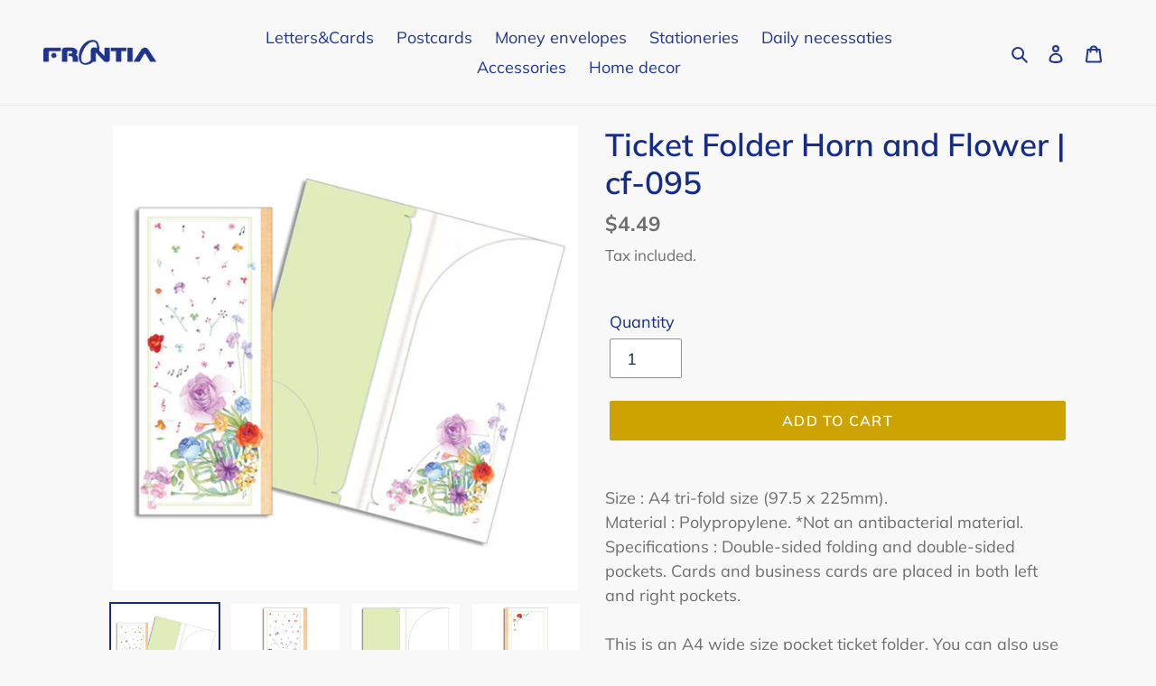

--- FILE ---
content_type: text/javascript
request_url: https://frontia-net.com/cdn/shop/t/2/assets/custom.js?v=122742923291062177401611306693
body_size: -599
content:
$(window).scroll(function(){var element=$("#shopify-section-header"),scroll=$(window).scrollTop(),height=element.outerHeight();scroll>height?element.addClass("fixed"):element.removeClass("fixed")});
//# sourceMappingURL=/cdn/shop/t/2/assets/custom.js.map?v=122742923291062177401611306693


--- FILE ---
content_type: text/javascript
request_url: https://frontia-net.com/cdn/shop/t/2/assets/insta.js?v=100456821252752934811677227150
body_size: -230
content:
$(function(){var post="6";$.ajax({type:"GET",url:"https://graph.facebook.com/v11.0/17841410510870861?fields=name%2Cmedia.limit(6)%7Bcaption%2Clike_count%2Cmedia_url%2Cpermalink%2Ctimestamp%2Cusername%7D&access_token=[base64]",dataType:"json",success:function(json){for(var html="",insta=json.media.data,i=0;i<insta.length;i++){var text=insta[i].media_url,video="video";text.indexOf(video)>-1?html+='<li class="grid__item small--one-half medium-up--one-third"><a href="'+insta[i].permalink+'" target="_blank"><video style="width: 100%;" src="'+insta[i].media_url+'"></a></li>':html+='<li class="grid__item small--one-half medium-up--one-third"><a href="'+insta[i].permalink+'" target="_blank"><img style="width: 100%;" src="'+insta[i].media_url+'"></a></li>'}$("#instafeed").append('<ul class="grid grid--uniform grid--view-items">'+html+"</ul>")},error:function(){}})});
//# sourceMappingURL=/cdn/shop/t/2/assets/insta.js.map?v=100456821252752934811677227150
